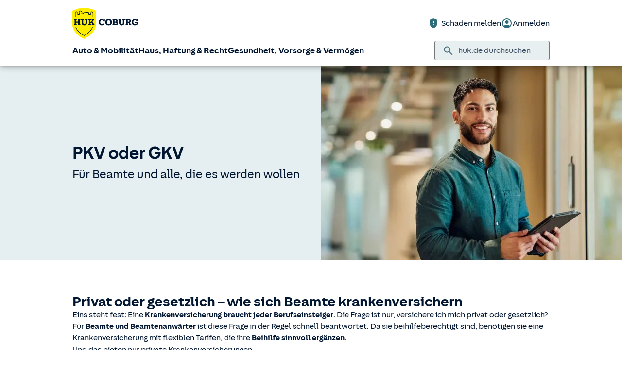

--- FILE ---
content_type: image/svg+xml
request_url: https://static.c.huk.de/content/dam/hukde/images/produktseite/grafiken/icon-4.svg
body_size: 565
content:
<?xml version="1.0" encoding="UTF-8"?>
<svg id="Ebene_1" xmlns="http://www.w3.org/2000/svg" viewBox="0 0 800 800">
  <defs>
    <style>
      .cls-1 {
        isolation: isolate;
      }

      .cls-2 {
        fill: #2f6c7a;
      }
    </style>
  </defs>
  <g id="Ebene_1-2" data-name="Ebene_1">
    <path class="cls-2" d="M400,800C179.4,800,0,620.6,0,400S179.4,0,400,0s400,179.4,400,400-179.4,400-400,400ZM400,20C190.5,20,20,190.5,20,400s170.5,380,380,380,380-170.5,380-380S609.5,20,400,20Z"/>
  </g>
  <g id="Ebene_2">
    <g class="cls-1">
      <g class="cls-1">
        <path class="cls-2" d="M414.97,640.69v-88.12h-222.97v-56.08l166.23-307.09h150.87v286.39h52.07v76.77h-52.07v88.12h-94.13ZM417.64,475.8v-239.66l-129.51,239.66h129.51Z"/>
      </g>
    </g>
  </g>
</svg>

--- FILE ---
content_type: image/svg+xml
request_url: https://static.c.huk.de/content/dam/hukde/icons/navi/leben.svg
body_size: 1308
content:
<?xml version="1.0" encoding="utf-8"?>
<!-- Generator: Adobe Illustrator 27.1.0, SVG Export Plug-In . SVG Version: 6.00 Build 0)  -->
<svg version="1.1" xmlns="http://www.w3.org/2000/svg" xmlns:xlink="http://www.w3.org/1999/xlink" x="0px" y="0px"
	 viewBox="0 0 96 96" style="enable-background:new 0 0 96 96;" xml:space="preserve">
<style type="text/css">
	.st0{display:none;}
	.st1{display:inline;fill:#D9E021;}
	
		.st2{clip-path:url(#SVGID_00000054984705336295686030000007685674796465147576_);fill:url(#SVGID_00000101105194050661261340000016178492655253680319_);}
	.st3{fill:#FFED00;}
	.st4{fill:#2F6C7A;}
	.st5{fill:#FFFFFF;}
	.st6{fill:#84BD00;}
	.st7{fill:#A99D85;}
</style>
<g id="Ebene_2" class="st0">
	<rect x="-1145" y="-587" class="st1" width="1345" height="1050"/>
</g>
<g id="Ebene_3">
	<g>
		<path class="st4" d="M48,96c26.51,0,48-21.49,48-48S74.51,0,48,0S0,21.49,0,48S21.49,96,48,96"/>
		<path class="st5" d="M48,44.09c8.66,0,15.68-7.02,15.68-15.68S56.66,12.72,48,12.72S32.32,19.74,32.32,28.4S39.34,44.09,48,44.09"
			/>
		<path class="st4" d="M54.31,36.37c-0.28,0.31-0.66,0.58-1.15,0.83c-1.1,0.57-2.4,0.85-3.9,0.85c-1.88,0-3.51-0.58-4.89-1.74
			c-1.34-1.14-2.21-2.66-2.6-4.55h-2.3c-0.13,0-0.25-0.04-0.34-0.12c-0.1-0.08-0.14-0.19-0.14-0.31v-1.39c0-0.12,0.05-0.22,0.14-0.3
			c0.09-0.08,0.21-0.12,0.34-0.12h1.95c-0.03-0.43-0.05-0.79-0.05-1.07v-0.6c0-0.12,0.01-0.26,0.03-0.43h-1.66
			c-0.13,0-0.25-0.04-0.34-0.12c-0.09-0.09-0.14-0.19-0.14-0.31v-1.39c0-0.12,0.05-0.22,0.14-0.3c0.09-0.08,0.21-0.12,0.34-0.12
			h1.96c0.47-1.99,1.38-3.56,2.73-4.71c1.29-1.09,2.61-1.67,4.34-1.73l-0.01-0.01c0.07,0,0.13,0,0.2,0c0.04,0,0.08,0,0.12,0
			l0.01,0.01c1.35,0.04,2.51,0.33,3.53,0.85c0.49,0.25,0.87,0.53,1.15,0.84c0.28,0.3,0.42,0.58,0.42,0.83
			c0,0.26-0.11,0.55-0.32,0.88l-0.19,0.27c-0.16,0.26-0.43,0.39-0.78,0.39c-0.19,0-0.45-0.12-0.78-0.37l-0.27-0.18l0.02,0.03
			l-0.16-0.1c-0.82-0.48-1.58-0.72-2.29-0.72c-0.71,0-1.31,0.1-1.81,0.3c-0.49,0.2-0.92,0.47-1.29,0.81
			c-0.73,0.66-1.24,1.53-1.52,2.6h6.5c0.13,0,0.24,0.04,0.34,0.12c0.1,0.08,0.14,0.18,0.14,0.3v1.4c0,0.11-0.05,0.21-0.14,0.3
			c-0.09,0.08-0.21,0.12-0.34,0.12h-6.76c-0.03,0.34-0.05,0.7-0.05,1.08c0,0.38,0.01,0.72,0.04,1.03h6.38
			c0.13,0,0.25,0.04,0.34,0.12c0.09,0.08,0.14,0.18,0.14,0.3v1.4c0,0.11-0.05,0.21-0.14,0.29c-0.09,0.08-0.21,0.12-0.34,0.12h-5.95
			c0.3,1.04,0.86,1.88,1.69,2.54c0.85,0.68,1.82,1.02,2.9,1.02c1.08,0,1.95-0.21,2.6-0.63l0.51-0.34c0.33-0.25,0.59-0.37,0.78-0.37
			c0.36,0,0.62,0.13,0.78,0.39l0.18,0.27c0.22,0.33,0.33,0.62,0.33,0.88C54.73,35.79,54.59,36.07,54.31,36.37"/>
		<path class="st5" d="M17.57,52.86l6.76,15.2c0.66-0.3,1.31-0.58,1.97-0.87c1.34-0.59,3.16-1.89,4.61-1.35
			c1.94,0.73,3.88,1.47,5.86,2.1c4.5,1.45,9.1,2.77,13.81,3.32c4.04,0.47,8.19,0.32,12.05-0.93c7.53-2.44,13.99-8.56,18.7-14.73
			c0.38-0.51,0.61-1.09,0.69-1.68c0.15-1.08-0.21-2.22-1.04-3.03c-1.2-1.17-3.06-1.34-4.46-0.42l-9.44,6.25
			c0,0.25-0.01,0.48-0.03,0.62l-0.03,0.26c-0.48,3.58-3.5,5.73-8.08,5.75h-0.1c-5.25,0-9.95-1.53-14.7-3.24
			c-0.41-0.15-0.85-1.27-0.71-1.69c0.15-0.41,0.83-1.07,1.24-0.92c4.61,1.66,9.17,3.15,14.16,3.15h0.09
			c1.79-0.01,5.99-0.45,6.52-4.36l0.03,0.9c0,0,0-1.12,0-1.13c0.09-0.99-0.55-1.91-1.51-2.2c-2.95-0.9-9.4-1.76-11.4-2.46
			c-3.2-1.12-5.97-3.24-9.21-4.2c-5-1.49-10.48-1.1-15.25,1L17.57,52.86z"/>
	</g>
	<polygon class="st5" points="15.42,74.75 22.79,71.47 14.35,52.5 7,55.77 	"/>
</g>
</svg>


--- FILE ---
content_type: image/svg+xml
request_url: https://static.c.huk.de/content/dam/hukde/icons/navi/unfall.svg
body_size: 1168
content:
<?xml version="1.0" encoding="utf-8"?>
<!-- Generator: Adobe Illustrator 27.2.0, SVG Export Plug-In . SVG Version: 6.00 Build 0)  -->
<svg version="1.1" id="Ebene_3" xmlns="http://www.w3.org/2000/svg" xmlns:xlink="http://www.w3.org/1999/xlink" x="0px" y="0px"
	 viewBox="0 0 96 96" style="enable-background:new 0 0 96 96;" xml:space="preserve">
<style type="text/css">
	
		.st0{clip-path:url(#SVGID_00000082326727589096251530000011106058570481595022_);fill:url(#SVGID_00000150077721021259793800000014572599979046899891_);}
	.st1{fill:#FFED00;}
	.st2{fill:#2F6C7A;}
	.st3{fill:#FFFFFF;}
	.st4{fill:#84BD00;}
	.st5{fill:#A99D85;}
	.st6{fill:#2F6C7A;}
	.st7{clip-path:url(#SVGID_00000049194025018249481000000002153217470553043858_);fill:#2F6C7A;}
	.st8{fill:#FFED00;}
	.st9{fill:#2F6C7A;}
	.st10{fill:#FFED00;}
	.st11{clip-path:url(#SVGID_00000002352928576252110300000009458915541619270032_);fill:#1D1D1B;}
	.st12{clip-path:url(#SVGID_00000029725318080709947280000015863509348654126271_);fill:#1D1D1B;}
	.st13{fill:#828282;}
	.st14{clip-path:url(#SVGID_00000034082639098563281410000002557161689764553388_);fill:#1D1D1B;}
	.st15{clip-path:url(#SVGID_00000034082639098563281410000002557161689764553388_);fill:#FFFFFF;}
	.st16{fill:#AD5572;}
	.st17{clip-path:url(#SVGID_00000135685985949075853100000018335297224215454855_);fill:#FFFFFF;}
	.st18{clip-path:url(#SVGID_00000044884870385506307620000005049628212505809594_);fill:#1D1D1B;}
	.st19{fill:#BAB19D;}
	.st20{clip-path:url(#SVGID_00000099634760403649147420000015503209672861283734_);fill:#1D1D1B;}
	.st21{clip-path:url(#SVGID_00000099634760403649147420000015503209672861283734_);fill:#FFFFFF;}
	.st22{fill:#B1CAD0;}
	.st23{clip-path:url(#SVGID_00000088852533230523302170000015341640440926786177_);fill:#FFFFFF;}
	.st24{clip-path:url(#SVGID_00000057146344921195923010000002864092554489373119_);fill:#1D1D1B;}
	.st25{clip-path:url(#SVGID_00000057146344921195923010000002864092554489373119_);fill:#FFFFFF;}
</style>
<g>
	<g>
		<path class="st2" d="M48,96c26.51,0,48-21.49,48-48S74.51,0,48,0S0,21.49,0,48S21.49,96,48,96"/>
		<path class="st3" d="M57.95,68.36c0.13-0.38,0.19-0.8,0.19-1.22v-5.55c0-1.48-0.35-2.63-0.85-3.52c2.12,0.83,3.63,2.88,3.63,5.3
			C60.92,65.52,59.72,67.4,57.95,68.36 M55.49,67.14c0,0.78-0.68,1.41-1.52,1.41h-1.07H32.45c-2.35,0-4.66-1.86-4.66-4.47V58.6
			c0-0.78,0.38-1.42,1.22-1.42h20.66c1.57,0,2.86,0.24,3.83,0.77c1.29,0.69,1.99,1.88,1.99,3.64V67.14z M36.65,48.66l2.61,0.09
			c-0.06,1.88-0.03,4.18,0.03,5.78h-2.61C36.62,52.91,36.59,50.58,36.65,48.66 M68.69,49.6c-0.17-9.24-3.71-12.89-9.93-13.89
			c-0.88,6.82-3.9,14.54-5.94,19.17c-0.93-0.23-2.06-0.4-3.43-0.35c1.95-4.29,4.98-12.25,5.9-19.11L43.57,35.4
			c-10.35,0-15.98,2.87-15.98,14.7l-0.09,4.71c-1.55,0.59-2.35,2.06-2.35,3.78v5.48c0,3.93,3.28,7.12,7.31,7.12h2.31v11.11h26.93
			l0.06-3.53c4.41,0.27,7.32-1.12,7.66-5.6C69.87,67.01,68.83,57.11,68.69,49.6"/>
		<path class="st3" d="M48.64,33.52c6.47,0,11.71-5.24,11.71-11.7s-5.24-11.7-11.71-11.7c-6.46,0-11.7,5.24-11.7,11.7
			S42.17,33.52,48.64,33.52"/>
	</g>
	<rect x="55.62" y="54.95" class="st3" width="9.45" height="18.9"/>
</g>
</svg>


--- FILE ---
content_type: image/svg+xml
request_url: https://static.c.huk.de/content/dam/hukde/images/produktseite/grafiken/icon-5.svg
body_size: 388
content:
<?xml version="1.0" encoding="UTF-8"?>
<svg id="Ebene_1" xmlns="http://www.w3.org/2000/svg" viewBox="0 0 800 800">
  <defs>
    <style>
      .cls-1 {
        isolation: isolate;
      }

      .cls-2 {
        fill: #2f6c7a;
      }
    </style>
  </defs>
  <g id="Ebene_1-2" data-name="Ebene_1">
    <path class="cls-2" d="M400,800C179.4,800,0,620.6,0,400S179.4,0,400,0s400,179.4,400,400-179.4,400-400,400ZM400,20C190.5,20,20,190.5,20,400s170.5,380,380,380,380-170.5,380-380S609.5,20,400,20Z"/>
  </g>
  <g id="Ebene_2">
    <g class="cls-1">
      <g class="cls-1">
        <path class="cls-2" d="M289.77,617.67c-29.82-17.13-51.85-40.16-66.09-69.09l70.76-49.4c11.12,19.59,25.37,34.71,42.73,45.4,17.36,10.68,36.27,16.02,56.74,16.02,24.03,0,42.94-6.56,56.74-19.69,13.79-13.12,20.69-30.38,20.69-51.74s-6.34-37.38-19.03-49.4c-12.68-12.02-32.61-18.02-59.75-18.02h-130.85v-38.05l22.03-202.28h257.02v79.44h-177.58l-11.35,92.13c20.91-4.44,41.16-6.68,60.75-6.68,48.07,0,85.45,12.68,112.15,38.05,26.7,25.37,40.05,60.31,40.05,104.81,0,30.27-6.68,56.97-20.03,80.11-13.35,23.15-32.71,41.29-58.08,54.41s-55.64,19.69-90.79,19.69c-40.95,0-76.33-8.57-106.15-25.7Z"/>
      </g>
    </g>
  </g>
</svg>

--- FILE ---
content_type: image/svg+xml
request_url: https://www.huk.de/etc/designs/hukde/images/quote_icon.svg
body_size: 694
content:
<svg width="120" height="120" viewBox="0 0 120 120" fill="none" xmlns="http://www.w3.org/2000/svg">
    <rect width="120" height="120" rx="60" fill="#FFED00"/>
    <path d="M48.2587 71.854C49.4826 71.8693 50.6192 71.1875 51.1607 70.1142L54.6537 63.3414C54.9981 62.6736 55.1751 61.9558 55.1844 61.2118L55.3205 50.3407C55.337 49.0208 54.2706 47.9273 52.9507 47.9108L43.3515 47.7907C42.0316 47.7741 40.9381 48.8405 40.9216 50.1604L40.8015 59.7597C40.7849 61.0796 41.8513 62.173 43.1712 62.1895L47.9708 62.2496L45.4372 67.1623C44.3305 69.2846 45.8588 71.8239 48.2587 71.854ZM72.2568 72.1544C73.4807 72.1697 74.6173 71.4879 75.1588 70.4146L78.6518 63.6418C78.9962 62.974 79.1732 62.2562 79.1825 61.5122L79.3186 50.6411C79.3351 49.3212 78.2687 48.2278 76.9488 48.2112L67.3496 48.0911C66.0297 48.0745 64.9363 49.1409 64.9197 50.4608L64.7996 60.0601C64.783 61.38 65.8494 62.4734 67.1693 62.4899L71.969 62.55L69.4353 67.4627C68.3286 69.585 69.857 72.1243 72.2568 72.1544Z"
          fill="#333333"/>
</svg>


--- FILE ---
content_type: image/svg+xml
request_url: https://static.c.huk.de/content/dam/hukde/images/produktseite/grafiken/telematik_einrichten_2.svg
body_size: 359
content:
<?xml version="1.0" encoding="UTF-8"?>
<svg id="Ebene_1" xmlns="http://www.w3.org/2000/svg" viewBox="0 0 800 800">
  <defs>
    <style>
      .cls-1 {
        isolation: isolate;
      }

      .cls-2 {
        fill: #2f6c7a;
      }
    </style>
  </defs>
  <g id="Ebene_1-2" data-name="Ebene_1">
    <path class="cls-2" d="M400,800C179.4,800,0,620.6,0,400S179.4,0,400,0s400,179.4,400,400-179.4,400-400,400ZM400,20C190.5,20,20,190.5,20,400s170.5,380,380,380,380-170.5,380-380S609.5,20,400,20Z"/>
  </g>
  <g id="Ebene_2">
    <g class="cls-1">
      <g class="cls-1">
        <path class="cls-2" d="M247.03,573.93l140.19-126.17c28.04-24.92,47.5-46.5,58.41-64.76,10.9-18.24,16.36-36.27,16.36-54.07,0-20.47-5.9-36.6-17.69-48.4-11.8-11.79-27.93-17.69-48.4-17.69-38.72,0-65.87,21.81-81.44,65.42l-82.11-25.37c12.45-39.61,32.38-69.98,59.75-91.12,27.37-21.13,62.64-31.71,105.81-31.71,32.48,0,60.42,6.01,83.78,18.02s41.16,28.6,53.41,49.73c12.24,21.14,18.36,45.51,18.36,73.1s-7.68,56.86-23.03,85.12c-15.35,28.27-41.29,57.75-77.77,88.45l-78.77,66.76h190.93v79.44H247.03v-66.76Z"/>
      </g>
    </g>
  </g>
</svg>

--- FILE ---
content_type: image/svg+xml
request_url: https://static.c.huk.de/content/dam/hukde/images/produktseite/grafiken/telematik_einrichten_1.svg
body_size: 524
content:
<?xml version="1.0" encoding="UTF-8"?>
<svg id="Ebene_1" xmlns="http://www.w3.org/2000/svg" viewBox="0 0 800 800">
  <defs>
    <style>
      .cls-1 {
        isolation: isolate;
      }

      .cls-2 {
        fill: #2f6c7a;
      }
    </style>
  </defs>
  <g id="Ebene_1-2" data-name="Ebene_1">
    <path class="cls-2" d="M400,800C179.4,800,0,620.6,0,400S179.4,0,400,0s400,179.4,400,400-179.4,400-400,400ZM400,20C190.5,20,20,190.5,20,400s170.5,380,380,380,380-170.5,380-380S609.5,20,400,20Z"/>
  </g>
  <g id="Ebene_2">
    <g class="cls-1">
      <g class="cls-1">
        <path class="cls-2" d="M258.38,225.45l210.29-40.72v379.19h102.14v78.77H254.37v-78.77h119.5v-278.38l-99.47,17.36-16.02-77.44Z"/>
      </g>
    </g>
  </g>
</svg>

--- FILE ---
content_type: image/svg+xml
request_url: https://static.c.huk.de/content/dam/hukde/images/produktseite/grafiken/icon-6.svg
body_size: 529
content:
<?xml version="1.0" encoding="UTF-8"?>
<svg id="Ebene_1" xmlns="http://www.w3.org/2000/svg" viewBox="0 0 800 800">
  <defs>
    <style>
      .cls-1 {
        isolation: isolate;
      }

      .cls-2 {
        fill: #2f6c7a;
      }
    </style>
  </defs>
  <g id="Ebene_1-2" data-name="Ebene_1">
    <path class="cls-2" d="M400,800C179.4,800,0,620.6,0,400S179.4,0,400,0s400,179.4,400,400-179.4,400-400,400ZM400,20C190.5,20,20,190.5,20,400s170.5,380,380,380,380-170.5,380-380S609.5,20,400,20Z"/>
  </g>
  <g id="Ebene_2">
    <g class="cls-1">
      <g class="cls-1">
        <path class="cls-2" d="M270.42,585.96c-31.61-38.27-47.4-94.13-47.4-167.56,0-85.45,17.58-148.09,52.74-187.92,35.15-39.83,80.55-59.75,136.19-59.75,36.49,0,67.98,8.13,94.46,24.37,26.47,16.25,47.06,39.05,61.75,68.43l-74.1,44.06c-16.47-37.38-44.29-56.08-83.45-56.08-29.37,0-52.85,11.8-70.43,35.38-17.59,23.59-27.27,63.2-29.04,118.83,9.35-21.36,24.25-37.6,44.73-48.73,20.47-11.12,44.95-16.69,73.43-16.69s53.18,5.79,75.44,17.36c22.25,11.58,39.83,28.37,52.74,50.4,12.9,22.03,19.36,48.18,19.36,78.44s-6.79,58.53-20.36,82.11c-13.58,23.59-33.16,41.95-58.75,55.08-25.6,13.12-55.52,19.69-89.79,19.69-60.08,0-105.93-19.13-137.52-57.41ZM461.68,545.91c14.46-13.35,21.7-31.81,21.7-55.41s-7.24-42.83-21.7-56.41c-14.47-13.57-32.83-20.36-55.08-20.36s-41.29,6.79-55.74,20.36c-14.47,13.58-21.7,32.38-21.7,56.41s7.23,42.06,21.7,55.41c14.46,13.35,33.05,20.03,55.74,20.03s40.61-6.68,55.08-20.03Z"/>
      </g>
    </g>
  </g>
</svg>

--- FILE ---
content_type: image/svg+xml
request_url: https://static.c.huk.de/content/dam/hukde/images/produktseite/grafiken/telematik_einrichten_3.svg
body_size: 390
content:
<?xml version="1.0" encoding="UTF-8"?>
<svg id="Ebene_1" xmlns="http://www.w3.org/2000/svg" viewBox="0 0 800 800">
  <defs>
    <style>
      .cls-1 {
        isolation: isolate;
      }

      .cls-2 {
        fill: #2f6c7a;
      }
    </style>
  </defs>
  <g id="Ebene_1-2" data-name="Ebene_1">
    <path class="cls-2" d="M400,800C179.4,800,0,620.6,0,400S179.4,0,400,0s400,179.4,400,400-179.4,400-400,400ZM400,20C190.5,20,20,190.5,20,400s170.5,380,380,380,380-170.5,380-380S609.5,20,400,20Z"/>
  </g>
  <g id="Ebene_2">
    <g class="cls-1">
      <g class="cls-1">
        <path class="cls-2" d="M298.1,617c-31.82-16.91-54.86-39.83-69.09-68.76l70.1-48.73c9.35,18.69,23.14,33.38,41.39,44.06,18.24,10.68,38.05,16.02,59.41,16.02,23.58,0,41.94-6.01,55.07-18.02,13.12-12.02,19.69-28.26,19.69-48.73s-6.91-35.93-20.7-47.73c-13.8-11.79-33.61-17.69-59.41-17.69h-78.77v-44.06l118.83-126.84h-175.57v-76.1h289.06v56.08l-115.49,126.17c41.83,2.23,74.87,15.25,99.14,39.05,24.25,23.81,36.38,55.52,36.38,95.13,0,28.04-6.79,53.07-20.36,75.1-13.58,22.03-32.71,39.28-57.41,51.74-24.7,12.45-53.52,18.69-86.45,18.69-38.72,0-74-8.46-105.81-25.37Z"/>
      </g>
    </g>
  </g>
</svg>